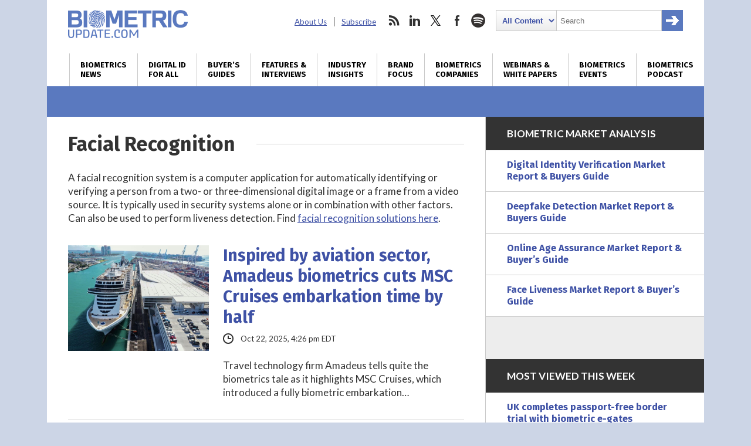

--- FILE ---
content_type: text/html; charset=utf-8
request_url: https://www.google.com/recaptcha/api2/anchor?ar=1&k=6LckmcMpAAAAAMdPMFPi54sy9nyJm0WHTIaER1qz&co=aHR0cHM6Ly93d3cuYmlvbWV0cmljdXBkYXRlLmNvbTo0NDM.&hl=en&v=TkacYOdEJbdB_JjX802TMer9&size=invisible&anchor-ms=20000&execute-ms=15000&cb=phqwil9tx7sa
body_size: 45355
content:
<!DOCTYPE HTML><html dir="ltr" lang="en"><head><meta http-equiv="Content-Type" content="text/html; charset=UTF-8">
<meta http-equiv="X-UA-Compatible" content="IE=edge">
<title>reCAPTCHA</title>
<style type="text/css">
/* cyrillic-ext */
@font-face {
  font-family: 'Roboto';
  font-style: normal;
  font-weight: 400;
  src: url(//fonts.gstatic.com/s/roboto/v18/KFOmCnqEu92Fr1Mu72xKKTU1Kvnz.woff2) format('woff2');
  unicode-range: U+0460-052F, U+1C80-1C8A, U+20B4, U+2DE0-2DFF, U+A640-A69F, U+FE2E-FE2F;
}
/* cyrillic */
@font-face {
  font-family: 'Roboto';
  font-style: normal;
  font-weight: 400;
  src: url(//fonts.gstatic.com/s/roboto/v18/KFOmCnqEu92Fr1Mu5mxKKTU1Kvnz.woff2) format('woff2');
  unicode-range: U+0301, U+0400-045F, U+0490-0491, U+04B0-04B1, U+2116;
}
/* greek-ext */
@font-face {
  font-family: 'Roboto';
  font-style: normal;
  font-weight: 400;
  src: url(//fonts.gstatic.com/s/roboto/v18/KFOmCnqEu92Fr1Mu7mxKKTU1Kvnz.woff2) format('woff2');
  unicode-range: U+1F00-1FFF;
}
/* greek */
@font-face {
  font-family: 'Roboto';
  font-style: normal;
  font-weight: 400;
  src: url(//fonts.gstatic.com/s/roboto/v18/KFOmCnqEu92Fr1Mu4WxKKTU1Kvnz.woff2) format('woff2');
  unicode-range: U+0370-0377, U+037A-037F, U+0384-038A, U+038C, U+038E-03A1, U+03A3-03FF;
}
/* vietnamese */
@font-face {
  font-family: 'Roboto';
  font-style: normal;
  font-weight: 400;
  src: url(//fonts.gstatic.com/s/roboto/v18/KFOmCnqEu92Fr1Mu7WxKKTU1Kvnz.woff2) format('woff2');
  unicode-range: U+0102-0103, U+0110-0111, U+0128-0129, U+0168-0169, U+01A0-01A1, U+01AF-01B0, U+0300-0301, U+0303-0304, U+0308-0309, U+0323, U+0329, U+1EA0-1EF9, U+20AB;
}
/* latin-ext */
@font-face {
  font-family: 'Roboto';
  font-style: normal;
  font-weight: 400;
  src: url(//fonts.gstatic.com/s/roboto/v18/KFOmCnqEu92Fr1Mu7GxKKTU1Kvnz.woff2) format('woff2');
  unicode-range: U+0100-02BA, U+02BD-02C5, U+02C7-02CC, U+02CE-02D7, U+02DD-02FF, U+0304, U+0308, U+0329, U+1D00-1DBF, U+1E00-1E9F, U+1EF2-1EFF, U+2020, U+20A0-20AB, U+20AD-20C0, U+2113, U+2C60-2C7F, U+A720-A7FF;
}
/* latin */
@font-face {
  font-family: 'Roboto';
  font-style: normal;
  font-weight: 400;
  src: url(//fonts.gstatic.com/s/roboto/v18/KFOmCnqEu92Fr1Mu4mxKKTU1Kg.woff2) format('woff2');
  unicode-range: U+0000-00FF, U+0131, U+0152-0153, U+02BB-02BC, U+02C6, U+02DA, U+02DC, U+0304, U+0308, U+0329, U+2000-206F, U+20AC, U+2122, U+2191, U+2193, U+2212, U+2215, U+FEFF, U+FFFD;
}
/* cyrillic-ext */
@font-face {
  font-family: 'Roboto';
  font-style: normal;
  font-weight: 500;
  src: url(//fonts.gstatic.com/s/roboto/v18/KFOlCnqEu92Fr1MmEU9fCRc4AMP6lbBP.woff2) format('woff2');
  unicode-range: U+0460-052F, U+1C80-1C8A, U+20B4, U+2DE0-2DFF, U+A640-A69F, U+FE2E-FE2F;
}
/* cyrillic */
@font-face {
  font-family: 'Roboto';
  font-style: normal;
  font-weight: 500;
  src: url(//fonts.gstatic.com/s/roboto/v18/KFOlCnqEu92Fr1MmEU9fABc4AMP6lbBP.woff2) format('woff2');
  unicode-range: U+0301, U+0400-045F, U+0490-0491, U+04B0-04B1, U+2116;
}
/* greek-ext */
@font-face {
  font-family: 'Roboto';
  font-style: normal;
  font-weight: 500;
  src: url(//fonts.gstatic.com/s/roboto/v18/KFOlCnqEu92Fr1MmEU9fCBc4AMP6lbBP.woff2) format('woff2');
  unicode-range: U+1F00-1FFF;
}
/* greek */
@font-face {
  font-family: 'Roboto';
  font-style: normal;
  font-weight: 500;
  src: url(//fonts.gstatic.com/s/roboto/v18/KFOlCnqEu92Fr1MmEU9fBxc4AMP6lbBP.woff2) format('woff2');
  unicode-range: U+0370-0377, U+037A-037F, U+0384-038A, U+038C, U+038E-03A1, U+03A3-03FF;
}
/* vietnamese */
@font-face {
  font-family: 'Roboto';
  font-style: normal;
  font-weight: 500;
  src: url(//fonts.gstatic.com/s/roboto/v18/KFOlCnqEu92Fr1MmEU9fCxc4AMP6lbBP.woff2) format('woff2');
  unicode-range: U+0102-0103, U+0110-0111, U+0128-0129, U+0168-0169, U+01A0-01A1, U+01AF-01B0, U+0300-0301, U+0303-0304, U+0308-0309, U+0323, U+0329, U+1EA0-1EF9, U+20AB;
}
/* latin-ext */
@font-face {
  font-family: 'Roboto';
  font-style: normal;
  font-weight: 500;
  src: url(//fonts.gstatic.com/s/roboto/v18/KFOlCnqEu92Fr1MmEU9fChc4AMP6lbBP.woff2) format('woff2');
  unicode-range: U+0100-02BA, U+02BD-02C5, U+02C7-02CC, U+02CE-02D7, U+02DD-02FF, U+0304, U+0308, U+0329, U+1D00-1DBF, U+1E00-1E9F, U+1EF2-1EFF, U+2020, U+20A0-20AB, U+20AD-20C0, U+2113, U+2C60-2C7F, U+A720-A7FF;
}
/* latin */
@font-face {
  font-family: 'Roboto';
  font-style: normal;
  font-weight: 500;
  src: url(//fonts.gstatic.com/s/roboto/v18/KFOlCnqEu92Fr1MmEU9fBBc4AMP6lQ.woff2) format('woff2');
  unicode-range: U+0000-00FF, U+0131, U+0152-0153, U+02BB-02BC, U+02C6, U+02DA, U+02DC, U+0304, U+0308, U+0329, U+2000-206F, U+20AC, U+2122, U+2191, U+2193, U+2212, U+2215, U+FEFF, U+FFFD;
}
/* cyrillic-ext */
@font-face {
  font-family: 'Roboto';
  font-style: normal;
  font-weight: 900;
  src: url(//fonts.gstatic.com/s/roboto/v18/KFOlCnqEu92Fr1MmYUtfCRc4AMP6lbBP.woff2) format('woff2');
  unicode-range: U+0460-052F, U+1C80-1C8A, U+20B4, U+2DE0-2DFF, U+A640-A69F, U+FE2E-FE2F;
}
/* cyrillic */
@font-face {
  font-family: 'Roboto';
  font-style: normal;
  font-weight: 900;
  src: url(//fonts.gstatic.com/s/roboto/v18/KFOlCnqEu92Fr1MmYUtfABc4AMP6lbBP.woff2) format('woff2');
  unicode-range: U+0301, U+0400-045F, U+0490-0491, U+04B0-04B1, U+2116;
}
/* greek-ext */
@font-face {
  font-family: 'Roboto';
  font-style: normal;
  font-weight: 900;
  src: url(//fonts.gstatic.com/s/roboto/v18/KFOlCnqEu92Fr1MmYUtfCBc4AMP6lbBP.woff2) format('woff2');
  unicode-range: U+1F00-1FFF;
}
/* greek */
@font-face {
  font-family: 'Roboto';
  font-style: normal;
  font-weight: 900;
  src: url(//fonts.gstatic.com/s/roboto/v18/KFOlCnqEu92Fr1MmYUtfBxc4AMP6lbBP.woff2) format('woff2');
  unicode-range: U+0370-0377, U+037A-037F, U+0384-038A, U+038C, U+038E-03A1, U+03A3-03FF;
}
/* vietnamese */
@font-face {
  font-family: 'Roboto';
  font-style: normal;
  font-weight: 900;
  src: url(//fonts.gstatic.com/s/roboto/v18/KFOlCnqEu92Fr1MmYUtfCxc4AMP6lbBP.woff2) format('woff2');
  unicode-range: U+0102-0103, U+0110-0111, U+0128-0129, U+0168-0169, U+01A0-01A1, U+01AF-01B0, U+0300-0301, U+0303-0304, U+0308-0309, U+0323, U+0329, U+1EA0-1EF9, U+20AB;
}
/* latin-ext */
@font-face {
  font-family: 'Roboto';
  font-style: normal;
  font-weight: 900;
  src: url(//fonts.gstatic.com/s/roboto/v18/KFOlCnqEu92Fr1MmYUtfChc4AMP6lbBP.woff2) format('woff2');
  unicode-range: U+0100-02BA, U+02BD-02C5, U+02C7-02CC, U+02CE-02D7, U+02DD-02FF, U+0304, U+0308, U+0329, U+1D00-1DBF, U+1E00-1E9F, U+1EF2-1EFF, U+2020, U+20A0-20AB, U+20AD-20C0, U+2113, U+2C60-2C7F, U+A720-A7FF;
}
/* latin */
@font-face {
  font-family: 'Roboto';
  font-style: normal;
  font-weight: 900;
  src: url(//fonts.gstatic.com/s/roboto/v18/KFOlCnqEu92Fr1MmYUtfBBc4AMP6lQ.woff2) format('woff2');
  unicode-range: U+0000-00FF, U+0131, U+0152-0153, U+02BB-02BC, U+02C6, U+02DA, U+02DC, U+0304, U+0308, U+0329, U+2000-206F, U+20AC, U+2122, U+2191, U+2193, U+2212, U+2215, U+FEFF, U+FFFD;
}

</style>
<link rel="stylesheet" type="text/css" href="https://www.gstatic.com/recaptcha/releases/TkacYOdEJbdB_JjX802TMer9/styles__ltr.css">
<script nonce="CJg4TRbkH5geGHXSi3HkWQ" type="text/javascript">window['__recaptcha_api'] = 'https://www.google.com/recaptcha/api2/';</script>
<script type="text/javascript" src="https://www.gstatic.com/recaptcha/releases/TkacYOdEJbdB_JjX802TMer9/recaptcha__en.js" nonce="CJg4TRbkH5geGHXSi3HkWQ">
      
    </script></head>
<body><div id="rc-anchor-alert" class="rc-anchor-alert"></div>
<input type="hidden" id="recaptcha-token" value="[base64]">
<script type="text/javascript" nonce="CJg4TRbkH5geGHXSi3HkWQ">
      recaptcha.anchor.Main.init("[\x22ainput\x22,[\x22bgdata\x22,\x22\x22,\[base64]/[base64]/[base64]/[base64]/[base64]/[base64]/[base64]/eShDLnN1YnN0cmluZygzKSxwLGYsRSxELEEsRixJKTpLayhDLHApfSxIPWZ1bmN0aW9uKEMscCxmLEUsRCxBKXtpZihDLk89PUMpZm9yKEE9RyhDLGYpLGY9PTMxNXx8Zj09MTU1fHxmPT0xMzQ/[base64]/[base64]/[base64]\\u003d\x22,\[base64]\\u003d\x22,\[base64]/[base64]/Ci8KDw6vCmjnCgCYQw4nDlsKoTMKEw7LCqMKKw6nCtXrDtxILDsO2CWnCt0rDiWMMLMKHIA4Tw6tELyVLK8OWwrHCpcK0WMKOw4vDs1EgwrQswoTCiAnDvcOJwpRywofDmhLDkxbDrVdsdMOEG1rCnjTDkS/Cv8OKw5wxw6zCusOyKi3DjStcw7JPVcKFHUTDny0oelDDi8KkV0JAwqlSw4VjwqcDwqF0TsKbIMOcw44nwpo6BcKUYsOFwrkzw6/Dp1p7wpJNwp3DucKQw6DCni9fw5DCqcOBM8KCw6vCh8Otw7Y0QB0tDMOYZsO/Jio3wpQWBcOQwrHDvzI0GQ3CusKMwrB1EcK6YlPDo8K+DEh+wohrw4jDqVrClll9GArCh8KDAcKawpUmehRwIQA+b8Kaw51LNsOkGcKZSwJEw67Dm8K1wrgYFGvCsA/Cr8KnJiFxe8KKCRXCjGvCrWlTTyE5w43CucK5wpnCkH3DpMOlwrAoPcKxw5nCvljClMKiVcKZw48XMsKDwr/DmlDDphLCmMKIwq7CjyPDlsKuTcOfw6nCl2ETGMKqwpVrfMOcUBZAXcK4w7kRwqJKw5zDv2UKwr3DtmhLVHk7IsKKOjYQHErDo1Joaw9cABMOagXDmyzDvzTCgi7CusKBNQbDhhPDl21Pw7/DnxkCwr8bw5zDnkvDrU9rXE3CuGA/worDmmrDmcOya27DhGpYwrhBJ1nCkMK6w7BNw5XCrhgwCjg9wpk9W8OTAXPCl8O4w6I5SMK0BMK3w546wqpYwqxAw7bCiMKyaifCqyXCl8O+fsK5w4sPw6bCocObw6vDki/Cm0LDijIKKcKywo8Bwp4fw4VcYMONU8Ocwo/DgcOSZg/[base64]/DlwDDqsOew5fDi8K5w5fDrjHDoi0rwqLCrDbDh2ETwrTCrMK4UsK/w6fDvcOUw6wrwo1Xw7/[base64]/DosO+woUQRDg4c2I3McKww6fDuMKdwoTCicOdw61swo8POUALWA/CkXp5w6UcJcOFwqfCqxPCmsKiUBfCpcK4wrLCuMKSLsORwrjCqcOgw4XCinjCvzMdwqnCqMO6woNsw4kGw7zCqcKyw5Y6TsK4E8O4XMK1w5TDqWAfckEbwrfCrTUqw4DCn8O/[base64]/ClcKsw5VNwpQ8wonCrMKWw4bCmMOpTjHDosKEwqUZwrtzwociwp86ecOKScKzw5JKw7wAN17CiGXCksO7FMOtbRQjwpo9SMK6fw/CjDMLa8OHKcKHRMKnWcOaw7rDssO9w43ChsKMMsOzWMOuw7XChXEQwpTDsRvDh8K7aUvCqmkpHcOWYcOrwqXCjQAKS8KOJcO3wotncsOSbgcVZSrCoRYpwrPDh8KYw4ZJwqg1OFJJFh/[base64]/[base64]/DocKGwrsHaMK4IELCsW1HND3CgcKaw4gFwrdyfMObwpZAwrDClsO2w69ywpbDpMKAw6DCtl3DgT83wqXDhAvCmxs6bXJsbF4nwox/[base64]/ChcKvMMOqeMKsZRjCssKMeMO3wr7DgQ/CnTQZwqfCtMKBw5vCgn7DhAXDgMORFcKbAENFNMKIwprDtMK2wqAfw4PDj8O8IcOHw5IqwqAXbT3DqcKDw5czcwd3w5h6FQTCqCzCnVrDhhNiwqcISMK/w77DmRBVw7xZCXnCsj3CkcKmRUknw5MWGsKzwpxsasKcw40QAkDCvk/DqhRWwp/DjcKMw7EPw7J1EiXDvMOrw5/[base64]/eWI3BBLCr0Fdw7zCtiYPwo9XDDRWRMOBCsKowqAwGcKeITMfw6wHQcOlwp4rRcONw7lnw4BuJHzDtcO8w55aKcK2w5ZrRcOJaRDCsW7CiEnCtArDnS3CvANLKMOiVcOAw7AHAThvAsO+wpDClCwNccKYw4lHJ8K/[base64]/CuA7DkRjCscOAUWNPwpwTwrh1VcKoejzCrsO9w7TDjzPCkhlyw4nDnRrDqTzCu0Z8w6rDjsK7wr8aw4xWO8KmOjnCrsK6TsKywpXDi0dDwonDuMOAVGpFccOHAUs5ZcOoY03DucKdw4jDs2cSbxoYwprCocOJw5dlworDgU/CjRRKw5rCmyRvwp0jSh4LYELCg8Kqw4rCtMKww6A6JS/CsD54wrxHNcKgTsKVwpLCoAooVBTCjnvDqFUYw713w43CqSQ8WHVZE8Ksw7dAw5JSw7AYw7bDkxjCpQfCrMKQwqDDkDQDa8Kfwr/Duw4FTsK7w4TDosK1wqjDqnvCl2Z2esOjA8KGEcKrw6PCjMKZBwMrworDk8OfJTp2KMOCFRXChzsQwqoDAll0LsOHUG/[base64]/CqMOhBsK6GMK7woI3AcKrwo5Owo7Ds8KAMQIda8KpJsKew6jCkmU0w5Fowq3Ctm7DmA1WVMKuw40kwrwiDXrDqcO7TG7Dun8WSMKNCFjDil3Ct13DvzpRHMKkFMKxw6/[base64]/R3bCq3ZrWMO4NcKdwpXDksKeY8KEO8OMDn98w6bCsMKRw5nDmcOYODrDgsOow4hUBcKZw6XDjsKOw4tMGCHDl8KMSCwFVk/DvsOMw5PCrsKcZ1EgXMOKBsKPwrsswoATXFzDt8KpwpUOwp7CiUXCqmXDlMOUcMOtZ1luXcKDwoRBw6/DljDDlMK2I8KZWUrDqcO9OsOnw5IiRW0AKho1G8OdfyHCu8OJQ8Omw5PCqsOpFMO4w51kwpTCmcKcw4g0wokOPcOydRp4w6pEe8Oqw6kQw5wQwrLDmsKzwpbCkxbCicKhScK4MUd/[base64]/CocOAw75aZgnDv17CjVBhwr8decKEHMORwrxjDBIRVMKTwqJwOcKpVB3DngTDvxs/Byo+asKywp5/ZcKQwrhIwrBjw7TCl1d6wrp+BRbDk8K/WMOoLjjCozlFDmjDn03CisK/DMOPH2UMW0jCpsOAwoHDj3zCgQIMw7nDoWXCucOOw5vDj8OjS8OXw7zDoMO5VBQVYsK7w6bDoR5qwq7DmWvDlcKTEgLDg01FeXEWw7bDqF7DlcKjw4PDtmBLw5J7w6tIwrliV0zDlgXDr8KLw4/DucKNUMK7Tkh7f3LDpsOPHC/DjX4hwqPCklxiw5hqGXdCeC4Pw6PCjsKTfDgYw4bCkmRyw5oGwoDCosO2VwLDm8K4wrbCt07DvkZ+w7fCqcK1MsKvwq/Dj8OKw45UwrFACcOgUcKlIsOLwp/CvcKiw5HDiVTCgzjDtMKxbMKrw7LCpsKpe8OOwownSBbCmTXDpDYLwrfChEohw47DqsOIMcOqUsOlDQrDlEHCu8OlBMO1woxcw5XCqMOIwq3Dqgw+LMOCEmzCoHXCjgPDmmrDpFQawqkTO8KCw5zDmMKQwqNJYXnCpl1APVPDhcO8dcOGdjNZwosKU8O/TMOMwpfCiMOWCBfDl8KuworDvzNXwr7CosOLFMOpeMO5MyXCgMOYa8O6UQQcw6oTwqnCu8OaO8KEFsOdwo/CrQ/[base64]/CsMO/w7V0wpDDpxDDvmkgOk0hfFDCu8KAw6B9AWEnw6TCisK9w7PCnGfCocOeB3cZwpzDknszNMK5wq/[base64]/CvMO8w7B9KQTCj8KoTCZ8w70YI1XDgGjCqMOLQcK7Z8K1fsKmw6vCszrDq03CkcKEw6JLw7x+JsO5wozCtxnDqmTDknnDhX/DoQTCnxXDmgIjcnLDvQAnbg9RG8OzYmXDl8KPw6TCv8K6wq8Xw78Iw7PCsHzCuGQobMKBN0gqTivDlcOkTxjDisOvwp/[base64]/[base64]/[base64]/W8OHworChX8GJUJOwoxidj3DkEkywqHCvcKcwpkHwr3DusO2wpDCjsKwGkTCoEnCtlzDnsO7w5sfWMKaVMKNwpFLBQvCvDDCgVMmwp5kRCDCl8K0wpvCqAg+Wztbw7AYwrknw505ISnDjxvDsElIw7Vxw6c4w6VHw7rDkm3DtMO1wrXCpcKlVj5lw4/DuQ/DrcKswozCsTnCunYoSzpJw7HDvUzDogRXN8OPfcOrw4sVOsORw63CncKzJcOhLW9/[base64]/ChHINwqbDmAhGw75iw5zDhMOQPg7CmcO2w61VwprDmU4+WwjCvm3DucOpw5/CucKkMMKSw4t3PMOsw63CksO+bknDhl/ClU5XwpnDtxPCvsK8Jmkce2PDk8KBdcKscVvClD7ClsKywrgpwrjDsBXDvEcuw43DoFTDoxTDmMKRDcK0w4rDhQQlJmPCmXI9CMKQPMOkeAQwKTrCoRE3SwXChhsfwqd2wonCsMKvNMKpwp/[base64]/Dl0llD0AeXMOvQsK1wrHDrcO5wpUQw5/CkwvDq8Kzw49+w5how6heW2LDlg1xw6XCvzLDncKuUcOnwo0lwqjDuMKuXMOkSsKYwq1aYHPCkBRcNMKUb8KEGMKjwp5TIXXCgMK/[base64]/CqMK5wofCqMKxwonCvA7CnMK6w7fCkcONNMOKY29feBdpaQXDllt6w73DvmDCjsOxVjcQaMOUWCXDgTnCqjrDssOXasKUQS7DosKpVgHCgMOEPcKPU0fCj3rDlQLDiDFFc8K3wodRw4rCvcK5w6rCrFXCi0xINCBWNipwTcKxAzhHw4/CpsK7EnwdFMOZcX14w7vCtsOnwqE7wpfDuGzDtX/[base64]/[base64]/w60TD8OVwqlvSiTCrQ/[base64]/DqMKsw4PCqgEfWHXCncKcw6kRw5MFNibDmB3DgMObKFbDucOIwonCucOlwq3CsDxQRlc4wpZpwpjCjMO+wpALGMKdwpXCmxlQwqjCuXDDmgLDo8KOw7kvwrQnQC5Ywo52PMK7wo0zJV3CphDCgEBpw5AFwq9HDg7DlwDDvsK1wrB9L8Kewp/CmsO4fQhfw518TBwnwpI2NcKCwrpWwptmw7YPeMKBAsKCwpVNaTRiJHbCnDxBC0fCq8KDEcKbF8OIBMKiWzMSw6hBK3jDnnXDksO6w6/[base64]/[base64]/Doh3CsnRnw68fa8K3ITjCuMOMwrXDgcOINMKoeMKQO0MRwrlcwptUPsOHw6PCknPDqioEbMOUC8OgwqDCssKPw5nCg8OmwrbDrcOcZMO6YQYFAsOjNS3DlsKRw5cNZixOFl7DrMKNw6rDqxh4w69uw4gOQRvCjMKzw6/Ch8KNwpF3N8KHwovDmUzDvMKLMyMPwpbDgEEJP8OZw7MLw6MeRsKEQyVRQEZFw5t6wpnCgC4Kw5zCucKFF23DoMKIw5zDosO2w5zCvsKTwqlvwoBDw5fDvXAbwoHDg0kRw57DmsKuwrZBw5rCi1oBwpPCkkfCsMOQwohPw6YDXcOdLwZMwrzDvTHCjnvCrF/DknbCj8ObMx1ywrIew4/CrUrCicOqw78OwpdDDMOKwr/DssKowofCjz0gwoXDhcOvOAMdwo/CmndPdmxPw4HCnW4sFXTCuSzCm2HCrcO5wrLDl0vDrGTDnsK2D3twwovDmcK/worCjcORK8KSwq8LFz7DiQ5pwqTDgVJzTMKrd8OmT1zCiMKiP8O1A8OQwrMZw6nDokfDt8OWCsKNa8Omw78/FMOXw4ZlwrTDucOEW00uUMKaw7doA8K4LW3CusKhwphTPsORw73Ck0PCmB8dw6Z2w61zKMKAdsKQZlfChHE/K8KiwojCjMOCw4/DscKsw6HDrRPCrF7CoMKwwpvCtcKhw4/DgnXDm8KiSMKkLFjCisOvwofDtcKaw4LDmsKGw6o5ZsK8wrd1bxg3wqYJwooNFcKIwqDDm2HDk8KVw6bCkcOsF39Uwq8lwrzCuMKTwphuSsKiIAPDqcO9wq/[base64]/JsOfRi7CusK6PMOMakfClgjCvcOOJ8OIwqLDgzoEUyY/[base64]/[base64]/[base64]/N19YCsKOw53DkUkKw70nG1zDgcOxRMOZTcO/U1c0woHDsQwDwrnDiwDCsMK0w5VtSsOZwo5BYsKQT8KZw64Jw6DDsMOWaT3CsMOcw7jDscO3w6vCmsKcAGBGw6YFC37DmsKywqnClcOIw4vChMOFwrXCsAXDv2xGwprDu8K7PitafSfDkmEvwr/CgcKqwqPDvH/CscKbwpB2w4LCqsK8w5BFWsKAwp3DoRLDlS3CjHh2bVLCi28mbQo6wr5mScOWByo5cVbDpsO7wpkuw6NawojCvlvDgFvCscKiwoTDq8OqwqspVsKpTMO4K0xcDcK4w7vCrhxJN3bCicKFWgPCrsKOwq8Lw5/CqxLClnHCj0vCm3vCsMOwa8KQdcOhH8O6BMKbGVk0w4AVwqdpWsOiAcONAwoNwr/Ch8K+woTDkjtkw6UFw6TDqsKIwq51eMOKw4DCqjPCu23DtsKJw4FvZsKIwqAKw5bDjMK7wpPCoynCszweI8KEwpl7c8KVGcKweANvQixmw47DrMKxQEctdcOywqgTw58fw48NCy9KQhBQAcKWNsO1wp/DusK4wrvCsE3DusOfB8KHAcKsHMKpw7/DjMKTw6DCjwbCliI9HlB2CGjDlMOBHsOcAcKNOMKcwpA4ZER0Tk/[base64]/w48Fw6lKwoFZEDUbwrkXwodDCCduWRDDhGbDp8ODbzVJwqkYXCXCl1wdcsKHN8Opw5zCpgHCosKQwofCh8KtVsOGGWfCsgQ8wq/DrFbCpMOpw4UEwqPDg8KRBB7DvzQ8wqHDrwBCIwvCt8OYw5pew6XDh0diAMKVwrlbwr3DlcKKw53DmUcSw5fCjcK2wo1lwppjX8Oiw4vCsMO5JcKMMsOvwqbDuMKgwq5Aw5bCnMOaw4pIfsOrVMOBLMKawqjDhRrCt8OpBhrDj3nCslo3wrjCssOwUMO/wo8uwrpwHnIPwpMiC8KHw70yOnQiw4EuwqPDvmPCksKQS1scw57DtTdmIcOowpjDtMOcw6fCtX3DoMOBGDVBwpfCiW1zJcOCwqNdwofCk8Kpw7puw6M/wpPCs2RUdznCtcK8GRRsw4/CpcKuDTFSwpXCuErCoA5ZMjrDtVxiJh7Cu27DmwpYPDDClsOIw53CtyzCilMSLcO+w5UYC8O6wo9xw67DhcOQawl3wo/DsErCnUTClzbCjQV3ScODGcKSwq0nw4fDmjBTwqvCtsKFw6XCsTfDvlZAJiTCtcO5w6MjJkBAFMKxw5/DpzfDpB1dZSvDmcKqw7nCiMO7bMOTw5HCkQUxw7B+YmELG3rCisOKcsKZwqR4w67Cki/DvUbDsgJ4IMKGWVsJRHt9e8KzKsOUw5DCjTnCpsKrw5VnwqrDjTbClMO/R8OWD8OoG20TTl0tw4YbVGPCksKRWk0iw6rDsCEceMO4IlfDmE/Ct2IpHcKwJALDgcKVwpDCnHBMwoXDhVQvGMOPcgB/ZHjCs8KPwrdLYSrCiMO4wq3Ck8KYw7kPw5XDpsOzw5DDnjnDtMOGw6jDpTLDncKtw43Du8O2JGvDl8KsP8O0woYdbMKQOMKYN8KgMhtXwrMaCMOBLkLCnGDDhWDDlsOuQhLDn0XCt8O3wqXDv2nCu8O1wrkwP1o3wohUwphFwrTCn8OCUsK9GcOCfQ/CqMKEdMO0dQJkwrvDtsKcwo/DgMKRw4TDg8Kdw4Zpw53CrMOLU8OOM8Oxw5Fvw7c5wpJ4K2XDosOSM8Ogw48Pw4Jswp8lJCtfw7BCw4ZSMsO+K3ZBwrDDicORw7PDmsK6dCLDgSvDrCfDq1PCosKSCcOQKwnDhsOHB8Khw698EALCknfDjiLChiIwwq/CtDk/[base64]/DhcOrAcOvwqfCixR/[base64]/DoXJhw7PCs8OWwpMyeMKewq/DgMKeOsOkwp/Di8O7wonCjXDCkl5RYGjDj8K/L01Rw6PDhsKXwqEaw6DDvsOhw7fCumpLDzkyw7lnwqvCkxB7w7sYw5JVw4bDpcO+AcKATMOew4/CssK6w5DDvk9yw7DDk8OjVRlfL8KneiTCpDDCiyPCgMK6WMK0w5XDocOUUX3CiMKMw5sEAcK/[base64]/DjlZdfGrDkQt0M3wAwofDv8KsLS9Yw5lmwp9XwrnDkR/Dj8OJEFzDq8OCw7olwqYbwqZnw4PDiRABGMKmf8KMwpdkw5N/K8O4QTYAc37CiAzDicOMw73Dg1lYw5zCkFzDnsKGKmPCi8OSBsOSw78+BW/CiXYJQGPDlMKnPMORwpwJwqxOIBc+w7nChcKxPMOZwqxcwoPCh8KQcsOCC380wr9/XcKzwqXCojbCjsOSYcOGfVHDlV4tAMOkwpwww73DtsOiAUtAb1YbwqBewpY9E8Kvw68fwovCjmdgwprCjRVPw5LCsFALYcObw5TDrcO3w7/[base64]/[base64]/DlsK4wonDnsKWQwcNwqhLEcOzwqPDqcK3CcKDRMKuw4V+woNlwozDv0fCj8KPF2w+RX7Dq0fCnnNkS0F/YFXDpzjDh1TDucO1WSQFXcODwovCu1PDij3CvcKXwrzCk8Ohwolvw79RAGjDlALCoiDDkyPDtSHCg8OxFsK8c8KVw7zDpkVrSjrChcKKwrp8w4NzexTCiB0jMz5Nw4ZRPBxcw7QBw6LDi8OOwrBmZMKHwodCAwZ/[base64]/DoBkDw7VBM8KPWC3CkcK+ccOwF1nCpmzDrRMCRBJJEcKfB8OMw7dDwp1VJ8K4wr3DtTZcHWjCpsOnwr9HIsKRKnrDmsOEwoPCn8Knwpl8wqBtaHhBF3nCkljCk2XDqFXCtsKtJsOfasO/[base64]/Ck8OJwoTDo8KLw5xPXsOsIzHDiMOYw40Sw6XDlT3DtMOPQ8OgPcOhe8KIG2sMw5EMI8O6NHPDtsO+YzHCoHPCmG0TSsKDwqouwpoOw518w4o/woJCw7sDDF4Bw50Iw7Z/GGvDmMKyUMKDM8OCF8KzYsOnJ17DiCISw6huTlTChMOZCiAoAMKRSgLCnsOlaMKIwpvDncKnYCvDs8KhUA3Ch8O8w4vDhsOKw7A/NsK1woANEVvCrCvCqXrChMOKY8KxI8O0cEtcwq3DmQ1owr7Cty1Ra8KYw6I1CFoywoHDusOIKMKYCTkrX3TDosK2w7t9w6LDrmnCkETCv1jDskBaw7/[base64]/PsOzScK8FMOFw6MtFMKdwoYUa8K/[base64]/CisOhfX3DkjZCRMKJJDnDgMOcSsKCH8O7wo1HBsO1w4PChMOcwoLCvDhhc1TDiVVKw5VtwoJaWMK2w6HDtMKKw4I4wpfCmTsiwpnCocK9w6jCqXUhwo0CwrxxBsK0w4HCoQvCoWbCr8O9dMKFw4TDiMKBBsO4wqPCh8Ofwroyw7ltaULDrcKLIA1YwrXCu8O5wq/Du8KqwrZ3wq7DrsOWwqRXw4TCtsOuwrLCusOscDJfSSvDoMKjHcKcYxPDqwIsbFfCsSBEw7bCmhTCpcOGwrQ0wqAgWEhTfMK/[base64]/w5zCiz3CpsO5wonCv8KQGcOaUGdJT8KoQzgEwohcw4bDixZTw5BLw64TYH/DssKyw45zKMKLwrTCnAJOfcOTw6rDhXXCrQI0w7MpwpIIAMKrfHpjw4XDpMKXCDhmwrYHw5TDl2hZwrbCsFUrfBzDqDYGQsOqwofDgn04EMO6KBMvBMK9Cgkiw6TClcKbHDvCmMOBwpPDnVMtwobDssKww7c/wq7CpMOGBcO7TQZow4LDqDjDpBltworDjxBhwozCo8Kac2RGN8O3LShqcSfDmsKtIsKhw6zDocKmfwg4w5x6AMK2C8KILsOAWsOTMcOqw7nDrcOBDGDChA4gw5rCksK7bsKHwp9fw4zDu8OgFT5qEMOew5XCs8OFTDIxFMOVwqhgw7rDkXrCm8O4wocBW8KFTsO5BcK/[base64]/CrirCt8KjCcOoF8KoGcKDOMKvf1xKaD4jdsKnHH8Sw63CmcKxYsKZwrwqw7QmwoHCmMOMwp86wrTDjWLDmMOaMMK4woRfBg0XHT7CuRImPw/CnijCq2cOwqsdw5rDqxgVVMKUPsOyXcKew6vDj1p2N0fCisOnwrErw6ABwrXCgcKZwpdkWFIkDsKOZcKUwplzw4VcwoEZTMKKwotqw7ZbwpsuwrjDgcOFGsK8Rh1Swp/CscKuFMK1BADCjsK/w6/DksKpw6cYcMK4w4nCkBrChMKfw6nDtsOOWsO4wr3CusOMJsKLwpTCpMO7XMOHwpMoPcKcwovCgcOGUMOwKcOrIwPDqHkQw780w4fDtMKEXcKrw4vDtVppwqTCpsOzwrR8fnHCosOkdsKQworCnm/CvT8Rwpl8wpg4w7lZCSPCkUNbwpDCjMKPTsKeRWjCu8KWw7hqw5jDuHdDwo91YQ7Cm0jDg2RMwp9Cwrpuw7cEM3jCqMOjw6Ysb09qaX9DU2JPNcOReSVRw5ZOw77Cj8OLwrZaBWNWw6sECgx1wo/DncOJJ1HDkWp6EcKnbF1zLsOVw47CmsOSwotYV8KbcHpgRMObUsKcwrZjTMOYUD/ChcOewrHDpsOkZMOEEgjCncKxw7rCjCHCu8KuwqJkw4gowo7DisKcw4sVbxQGZsOcwowPw4/Dly8bwox7b8O8wqBbwrtrJsKXcsK0w6DCo8OEMcKEw7Mqw7zDhsO+HjEwbMKxPhXCgsOrwpRmw45SwqEfwrLDgsO6esKTw67CosKwwrQcdlTDi8OHw6LCtcKLBgB5w6/DpcKjBwLCgMOJw5zCvsO/w7HCrcKtw7M4w4bDkMKUbMOqYcOEFQ3DjVjCqcKlXDbCgsOIwo3DiMOqFEsVKnoYw6xMwrlJw5VkwpBMKmjCiWDDoxDCnntxaMOVEAQ6wqIrwoDDkznDtMOFwrZbEcOkbSjCgDvDh8KpCA/CrVnDqEZ2HMKJQCUoXFTDicOVw5sfwpsxS8OWw6TCm2bCm8KAw4g3wqzCtFPDkCwXfznCmVcZcsKiKsKaPcOEVMOMPMKZaGvDocOiFcKnw5zDn8KgfcOww4loVy7Cn1/DrjbDjcKaw7ZQcW7CnTPCsVZbwrpgw50Ew4FOdXB4wo0WM8O9w5t3w7ZpE3HCqsOGw7zDlcKkw78sSyXChTdtGcKzd8Kow7tQw6nCrsKHaMOHw5HDjSXDuUzCuhXCoWbDqsORVnHCmUk1NiXDgcOawr/Dk8K1wr3CvMOswp7DkjtEZ3N1wprCrAxuWCkENgdqRMOewqnDlgcSwpPCnABtwrIEesKPTsKowqPCs8KoBTTDvcKYHwMFwrnDlMKNcSsfw51YasO0wp/DkcO0wrs5w7Faw4fDncK1B8OvA0wIM8OmwpwZwrTDpsKAfcKUw6XDrkXCtcOoE8KOEsKYw60rwobDkDJpwpHDlsO2wofCkW/CuMOdNcKHInwXYRVMJD9rw6orX8OJKMK1w4jCrsKYwrDCuHLDjsOtF2rCjwHCoMOKwpU3MGJGw74mw7wTwo7CpsKIwprCuMK1OcOrUGJFw41Twr5Vwr9Ow5PDmcKHLjDCrsKKfnzCgDXDrSfDlMOewr/Cm8OeUcKqbMOlw4ssKcOvAsKYwokLQ2XDi0rDssOmw5/DomYFNcKLw6UAR2EvHDYjwqnDqE/CnmxzKELDuAHCicKUw6fCgMKVwobCsHxIwoLDiVHCs8O5w7nDoytXw7obccOKw4nCmmQlwp/DssOYw7t9wobDgyjDtVbDlTbCscOpwrrDjnzDp8KbecOeZiTCsMOlRMKHCWFXcMKzcMOLwpDDtMKQcMKOwoPDr8KgG8O8wrl/[base64]/[base64]/[base64]/CkMK/OyN1fT5cagdoIsODLnvDpRnDjmEWwrDDmlRRw4t6wonDk2PClAdaDiLDgMO1XnzDpW0fw5/DtQLCgcKZfsK2LyNTw5XCgRHCnkADwqHCn8ONdcKRBsOdw5XDhMO7WxIeNnzDtMOyIw7CqMK6McKmCMKfSRrDu0ZFwpTCgynCgWfCoSFYwqrCl8K/wrHDh1gKecOcw6p8HS5cwqB5w740B8O3w7MzwpUXIGtMw4pEasK7w7XDncOaw7ArK8OTwqjDrcOewrQGEjrCo8KtTMKYa2zDoCAFwqLDrj7Cp1V9wrfCi8KUJsK2AC/CqcK+wpZYDsOyw7DCjwAlwqo8E8OLTMKvw5zCh8OELMKmwp8DV8OnMMKaIFJKw5XDuBfDn2fDuBPDniDCrRpYI3MQQxBGwrzDucO4wotRbMOlfsKBw7DDsGLCn8K2wrwLEMK+e0lEw4Qhw7Y/NMO2eBs+w6tzH8KzUsOiYyPChzVmU8OHFUrDjm18PcO+S8OBwrBEScO1TsOAM8Ocw7kCDytLXGPCinvCgCrCk3plCwHDrMKvwrXDjcOhPRLCoTnCksOCw4HDmgHDtcOuw7xzUxDCnmtKN3nCp8KRfElzw7/CssKBU0lNEcKvSXTDkMKIWnzDp8Kpw6hwfUxxK8OhMcK5AxFPEVbDjX/Cmgcxw4vDiMKsw7dFVDPCildfDMK7w6/CmQnCjHfCqcKWdsKfwpQeEcKoPS9aw6J9XMOCKAU7w63DvmsQT1hDwrXDjhEkwqQZw7kQdno0UMK/w5dIw69Kf8KUw7YeGsKTL8O5FC/[base64]/[base64]/wqfCvm9MXHFcJMO0wqPCv0NRwr4pbcKOfcOew4jDgR7DkQjCq8K8Z8KvcGzDpMOuwrLCvE8two9Tw7AmEsKuwpcYZxDCtWZ+V3liRsKYwrfCjRlydVIdw7fCrcOKUsKJwpvDmVfCil3CqsKQw5EIQwpxw5UKLMO/[base64]/DpHJ5w6t8wqTDjsK1wqfCn1FKFsKqw7DCg8KCEMK9acO3w7IewqLCicOiXMOme8OCe8KeSB7Cu0llw6PDmsKOw7zDgn7CqcOnw69JKl7DoFVTw6RkXnXCrArDgcOif3BzdcKJG8KiwrPDo1piw4jCh23Dnw3DhsOCwoVyclrChsK/bQ11wqwSwooLw57CgcKtRR1cwpjCpcKXw40baVbChMOzwpTCsR9qw63DocKXOwZFZMO6UsOBw4XDkXfDosOVwprCj8O/RMOtScKZLsOKw6HCj2bDpmZGwpLDsUJGAW4swpAONDEZw7TCkhTCqcKiC8OKcsOSc8KQwrTCnMK8IMOTwofCoMKWTMK3w6jDksKrfznDqQnCu3fDkwx4KwNewoTCsB7ChMOPwr3Ck8Ojwp08MsKNwrE7MzpFw6p/[base64]/[base64]/[base64]/DpsKSw61wwqcLw5stw6smwq9KwpxcFsKZUFMdwojDm8KewqzCscOGPzUzwoLCnMO0w7tecwXCjcOGwp9kXcK6KAhSN8KGIyduw58jPcOpUBpcYcKzwrpbL8KFYBDCtn0/w6J5wqzDjMO+w5PCiXrCsMKWYsK8wr3ClcK/fyHDrsO6wqTCtgDCll0Sw57DhCNZw55EQ2/[base64]/wotEw4ogw7HCv8Oaw77DoXHDg0U4w5krSsKeSTfCocONB8KxCwjDpFovwqjCrj/[base64]/CowjCh1XCqQxSBMOHIsKWwonCsSPCtxI2bRjDk0EZw7kRwqpSw7DCkDbDqsOiLyLDj8KLwqFcGMKqwqjDp2PCkcK9wqIHw6xmWcOkDcOMPsKbT8KuG8OZXhPCqETCpcObw6HDqwLCpDd7w6xVO1DDg8KLw77Ds8Ocdk3CkQ/CksO1wrvDrV40QMKqwrkKw5XChArCtcOWwr8zw6wTKjfCvjE6DWDDnMOZQ8KnHMKiw6jCtRUGR8O7wp4Qw6bCui0Af8O1wrsKwo7Dk8Klw4N6woA+GydOw4gAIRbDtcKDwqkMw4/DgjMjw7AzUSUOfFrCvQRBwpXDtcKMTsKLKMO6cB7CqsK3w4vDicKhw7howoZBGQjCuyfCnBtGwpvDjHomLzTDrF1iDxozw4rDm8K2w65yw6DCusOsEsKANcKwP8KRPE5Twp/DrjXChQjDqQrCtEvCkcK9IcKSbXA6CFBNMcORw5JPw5RseMKmwqnDhXMiHDMXw73CkQU+eTTCpC07wrDCi0MHCMOnVMK9wofDjFNLwp4Sw67CncKtwonCvDgLw5xsw6xhwqvDiBtew7ZFBCINwqU8CcOBw4PDpUULw6o8KMOVwrbChsOwwr7DoWZ8a2cIEVjCvMK+fT/Dvx5gIMOnJsOKwqs5w5/DlsKqIUtkTMKPfMOPXMOew4oWwqjDm8OoJMOrFsO+w5B1bzRswoQHwrlwYDIIHHHCt8KgaUjDscK4wojCgCvDtsK6wpDDtywTET4sw5DDv8ONDnsEw515LmYIMAXDnC4JwovDqMOeHUQ1a0MKw4bCjS/ChhDCo8Kbw5fDmC5Zw4Zww7AwA8OUw7bDvVNnw6IoI0FGwoU1I8OHDBfCoyoXw7ADw5bDjVY0DTAHwpIWM8KNQiVSc8OLW8KPZXUTw6jCpsKRwpdrf23CpxnDpkPDq1QdIx/Com3Cq8OhKMKdwo0fZx4pw6ACDjbChClXbwEteyxjW1gcwoNRwpViw7Yc\x22],null,[\x22conf\x22,null,\x226LckmcMpAAAAAMdPMFPi54sy9nyJm0WHTIaER1qz\x22,0,null,null,null,1,[21,125,63,73,95,87,41,43,42,83,102,105,109,121],[7668936,933],0,null,null,null,null,0,null,0,null,700,1,null,0,\[base64]/tzcYADoGZWF6dTZkEg4Iiv2INxgAOgVNZklJNBoZCAMSFR0U8JfjNw7/vqUGGcSdCRmc4owCGQ\\u003d\\u003d\x22,0,0,null,null,1,null,0,0],\x22https://www.biometricupdate.com:443\x22,null,[3,1,1],null,null,null,1,3600,[\x22https://www.google.com/intl/en/policies/privacy/\x22,\x22https://www.google.com/intl/en/policies/terms/\x22],\x221m0IWXd6Xhm1zXiOxLz05/XE0UpvYiAlKlcetR/0q9A\\u003d\x22,1,0,null,1,1763262036357,0,0,[156,37,24,23,169],null,[148,162,3,228,160],\x22RC-pqyk9v8m3xHX-A\x22,null,null,null,null,null,\x220dAFcWeA5W_gvinug1jjy2mPAFP5yoJiwttpmo5csepXZp0bPwRnl0FrJxWJW7tx3_gFpLYL3DQ3taTqxGmYqG-S_kNChogi8EWw\x22,1763344836286]");
    </script></body></html>

--- FILE ---
content_type: text/html; charset=utf-8
request_url: https://www.google.com/recaptcha/api2/aframe
body_size: -288
content:
<!DOCTYPE HTML><html><head><meta http-equiv="content-type" content="text/html; charset=UTF-8"></head><body><script nonce="b1gkQLZEWXpnbNJx3CbY2Q">/** Anti-fraud and anti-abuse applications only. See google.com/recaptcha */ try{var clients={'sodar':'https://pagead2.googlesyndication.com/pagead/sodar?'};window.addEventListener("message",function(a){try{if(a.source===window.parent){var b=JSON.parse(a.data);var c=clients[b['id']];if(c){var d=document.createElement('img');d.src=c+b['params']+'&rc='+(localStorage.getItem("rc::a")?sessionStorage.getItem("rc::b"):"");window.document.body.appendChild(d);sessionStorage.setItem("rc::e",parseInt(sessionStorage.getItem("rc::e")||0)+1);localStorage.setItem("rc::h",'1763258437311');}}}catch(b){}});window.parent.postMessage("_grecaptcha_ready", "*");}catch(b){}</script></body></html>